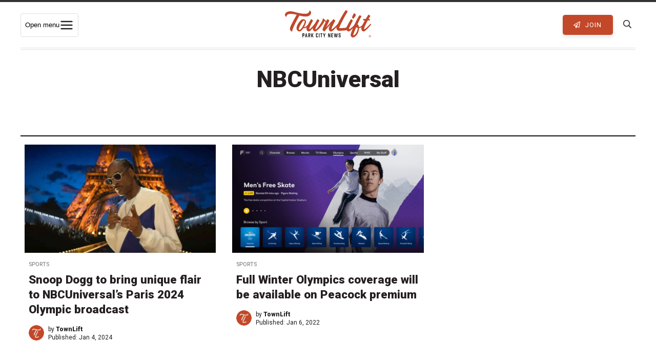

--- FILE ---
content_type: text/html; charset=utf-8
request_url: https://www.google.com/recaptcha/api2/aframe
body_size: 267
content:
<!DOCTYPE HTML><html><head><meta http-equiv="content-type" content="text/html; charset=UTF-8"></head><body><script nonce="dVJskXH-49BMHu1N1vnzEw">/** Anti-fraud and anti-abuse applications only. See google.com/recaptcha */ try{var clients={'sodar':'https://pagead2.googlesyndication.com/pagead/sodar?'};window.addEventListener("message",function(a){try{if(a.source===window.parent){var b=JSON.parse(a.data);var c=clients[b['id']];if(c){var d=document.createElement('img');d.src=c+b['params']+'&rc='+(localStorage.getItem("rc::a")?sessionStorage.getItem("rc::b"):"");window.document.body.appendChild(d);sessionStorage.setItem("rc::e",parseInt(sessionStorage.getItem("rc::e")||0)+1);localStorage.setItem("rc::h",'1770146601200');}}}catch(b){}});window.parent.postMessage("_grecaptcha_ready", "*");}catch(b){}</script></body></html>